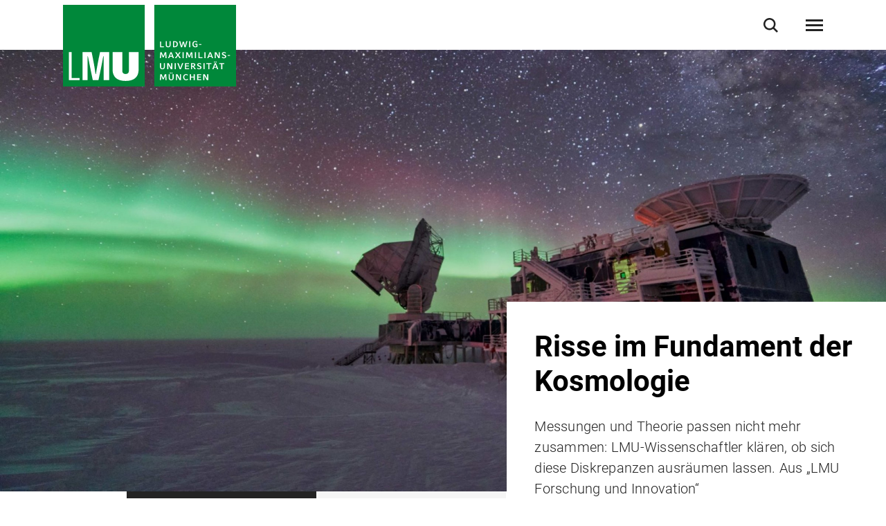

--- FILE ---
content_type: text/html
request_url: https://www.lmu.de/de/index.html
body_size: 8051
content:
<!DOCTYPE html>
<!--[if lt IE 7]>      <html lang="de" class="no-js lt-ie9 lt-ie8 lt-ie7"> <![endif]-->
<!--[if IE 7]>         <html lang="de" class="no-js lt-ie9 lt-ie8"> <![endif]-->
<!--[if IE 8]>         <html lang="de" class="no-js lt-ie9"> <![endif]-->
<!--[if gt IE 8]><!-->
<html lang="de" class="no-js"> <!--<![endif]-->
	<head>
<meta charset="utf-8"/>
<meta http-equiv="X-UA-Compatible" content="IE=Edge"/>
<meta name="viewport" content="width=device-width"/>
<meta name="language" content="de" />
<meta name="keywords" content="lmu, lmu münchen, ludwig-maximilians-universität,Ludwig-Maximilians-Universität, Universität, München, Forschung, Lehrangebot, LMU" />
<meta name="description" content="Die Ludwig-Maximilians-Universität gehört zu den größten und forschungsstärksten Universitäten Europas. Mit ihrem ausdifferenzierten Fächerspektrum verfügt sie über ein herausragendes Potenzial für zukunftsweisende Forschung." />
<meta name="Publisher" content="Ludwig-Maximilians-Universität München, Geschwister-Scholl-Platz 1, 80539 München" />
<meta name="Revisit" content="After 2 Days" />
<meta name="robots" content="index,follow">
<title>Startseite - LMU München</title>
<link rel="preload" href="https://cms-cdn.lmu.de/assets/fonts/roboto-v18-latin-300.woff2" as="font" type="font/woff2" crossorigin>
<link rel="preload" href="https://cms-cdn.lmu.de/assets/fonts/roboto-v18-latin-regular.woff2" as="font" type="font/woff2" crossorigin>
<link rel="preload" href="https://cms-cdn.lmu.de/assets/fonts/roboto-v18-latin-italic.woff2" as="font" type="font/woff2" crossorigin>
<link rel="preload" href="https://cms-cdn.lmu.de/assets/fonts/roboto-v18-latin-700.woff2" as="font" type="font/woff2" crossorigin>
<link rel="preload" href="https://cms-cdn.lmu.de/assets/fonts/robotoserif-semibold.woff2" as="font" type="font/woff2" crossorigin>
<link rel="stylesheet" href="https://cms-cdn.lmu.de/assets/css/app.bundle.css"/>
<script src="https://cms-cdn.lmu.de/assets/scripts/jquery-3.5.1.min.js"></script>
<!-- Integration aller js-files zur Darstellung von Vue -->
<script src="https://cms-cdn.lmu.de/assets/vuejs/v3_3_4_vue_min.js"></script>
<script src="https://cms-cdn.lmu.de/assets/vuejs/v4_0_2_vuex.min.js"></script>
<script src="https://cms-cdn.lmu.de/assets/vuejs/v4_2_6_es6-promise_auto.min.js"></script>
<script src="https://cms-cdn.lmu.de/assets/vuejs/v0_18_0_axios.min.js"></script>
<link rel="shortcut icon" href="https://cms-cdn.lmu.de/assets/img/favicon.ico" type="image/x-icon">
<link rel="icon" href="https://cms-cdn.lmu.de/assets/img/favicon.ico" type="image/x-icon">	
		<!-- Matomo -->
		<script>
		  var _paq = window._paq = window._paq || [];
		  /* tracker methods like "setCustomDimension" should be called before "trackPageView" */
		  _paq.push(['trackPageView']);
		  _paq.push(['enableLinkTracking']);
		  (function() {
		    var u="https://web-analytics.lmu.de/";
		    _paq.push(["disableCookies"]);
		    _paq.push(['setTrackerUrl', u+'matomo.php']);
		    _paq.push(['setSiteId', '98']);
		    var d=document, g=d.createElement('script'), s=d.getElementsByTagName('script')[0];
		    g.type='text/javascript'; g.async=true; g.src=u+'matomo.js'; s.parentNode.insertBefore(g,s);
		  })();
		</script>
		<!-- End Matomo Code -->
	</head>
	<body class="is-frontpage">
        <nav class="c-skiplinks" data-js-module="skiplinks" data-js-item="skip-links">
	<h6 class="skiplinks__headline">Navigation und Service</h6>
	<p class="skiplinks__text"><em>Direkt zu:</em></p>
		<ul class="skiplink__list">
				<li class="skiplink__list-item">
					<a class="skiplink__link" href="#r-main">Inhalt</a>
				</li>
				<li class="skiplink__list-item">
					<a class="skiplink__link" data-js-item="skip-links-nav" href="#stacknav">Hauptnavigation</a>
				</li>
				<li class="skiplink__list-item">
					<a class="skiplink__link"
					   data-js-item="skip-links-search" href="#r-search">Suche</a>
				</li>
		</ul>
</nav> 
		<header id="header" class="c-header" data-js-module="header" data-js-item="header"> <div class="grid__container"> <div class="grid__row"> <div class="header__wrapper"> <a class="header__logo-wrapper" href="https://www.lmu.de/de/"><img class="header__logo" src="https://cms-cdn.lmu.de/assets/img/Logo_LMU.svg" alt="Logo Ludwig Maximilians Universität München"/></a><div class="header__navigation-wrapper"> <nav class="c-main-navigation" data-js-module="main-navigation"> <h2 class="main-navigation__headline">Hauptnavigation</h2> <ul class="main-navigation__list"> <li class="main-navigation__list-item"> <a href="https://www.lmu.de/de/forschung/" class="main-navigation__list-link" ><span class="main-navigation__list-link-text" >Forschung</span></a> </li> <li class="main-navigation__list-item"> <a href="https://www.lmu.de/de/studium/" class="main-navigation__list-link" ><span class="main-navigation__list-link-text" >Studium</span></a> </li> <li class="main-navigation__list-item"> <a href="https://www.lmu.de/de/die-lmu/" class="main-navigation__list-link" ><span class="main-navigation__list-link-text" >Die LMU</span></a> </li> <li class="main-navigation__list-item is-bordered is-language"> <a class="main-navigation__list-link" href=" ../en/ " title="Zur englischen Sprachversion / Switch to English"> <span class="main-navigation__list-link-text" lang="en">EN</span> <span class="main-navigation__list-link-text-a11y" lang="en">Zur englischen Sprachversion / Switch to English</span> </a> </li> <li class="main-navigation__list-item is-bordered is-search"> <button type="button" class="main-navigation__list-link is-search" data-js-item="toggle-search"> <span class="main-navigation__list-link-text">Suche öffnen/schließen</span> </button> </li> <li id="hamburgermenu" class="main-navigation__list-item is-bordered is-last"> <hamburger-menu-app></hamburger-menu-app> </li> </ul> </nav> </div> </div> </div> </div> </header>
<script>
		var url_json_mainnav = "https://www.lmu.de/nav_json/standard-json-navigations-generierungsseite.json";
		url_json_mainnav = url_json_mainnav + "?nocache=" + (new Date()).getTime();
	function vuenaviload() {LmuStackNavigation.init({config: {menuId: "",url: url_json_mainnav,fallbackError: {title: "Die Navigation funktioniert gerade nicht!",text: "Wir arbeiten daran. Bitte nutzen Sie bis dahin die Sitemap zum Navigieren in der Website."},lngVersions: {"settings": {"navigationClasses": "is-language","navigationJsItem": "2"},"content": {"headline": "Sprachversion","linkID": "","items": [{"settings": {"itemClasses": ""},"content": {"link": {"settings": {"linkClasses": ""},"content": {"linkHref": "https://www.lmu.de/en/","linkText": "English","linkLang": "en","linkTextA11y": "Zur englischen Sprachversion / Switch to English","linkID": ""}}}}]}}}});};
	window.addEventListener("load", vuenaviload);
</script>
<div id="stacknav">
<stack-navigation-app></stack-navigation-app>
</div>
<div id="mobilenav">
<mobile-navigation-app></mobile-navigation-app>
</div>
		<main id="r-main" data-js-item="main">
	<div class="c-stage-frontpage--default" data-css="c-stage-frontpage" >
		<div class="grid__container">
			<div class="stage-frontpage__image-wrapper">
				<figure class="c-figure--header-frontpage" data-css="c-figure" data-js-module="true">
					<div class="figure__wrapper">
						<picture class="c-picture--animated-objects lazyload" data-css="c-picture">
										<!--[if IE 9]><audio><![endif]-->
										<source data-srcset="https://cms-cdn.lmu.de/media/newsroom-content-hub/kosmologie03_2_1_format_s.jpg 600w, https://cms-cdn.lmu.de/media/newsroom-content-hub/kosmologie03_2_1_format_m.jpg 1200w, https://cms-cdn.lmu.de/media/newsroom-content-hub/kosmologie03_2_1_format_l.jpg 2400w" sizes="(min-width:1440px) 1440px, 100vw"/>
										<!--[if IE 9]></audio><![endif]-->
										<img class="picture__image lazyload" src="https://cms-cdn.lmu.de/media/newsroom-content-hub/kosmologie03_2_1_format_s.jpg" alt='Teleskop am Südpol' title='Teleskop am Südpol | © Geoffrey Chen' data-sizes="auto" />
									</picture></div>
				</figure>
			</div>
			<div class="stage-frontpage__row">
				<div class="stage-frontpage__large-teaser">
					<div class="stage-frontpage__large-teaser-content">
						<h1 class="stage-frontpage__headline">Risse im Fundament der Kosmologie</h1>
						<p class="stage-frontpage__large-teaser-paragraph">Messungen und Theorie passen nicht mehr zusammen: LMU-Wissenschaftler klären, ob sich diese Diskrepanzen ausräumen lassen. Aus „LMU Forschung und Innovation“</p> 
<a class="stage-frontpage__large-teaser__link is-internal"   href="die-lmu/struktur/zentrale-universitaetsverwaltung/presse-und-kommunikation-puk/forschungsmagazin/umdenken-02-2025/kosmologie/" >Weiterlesen</a>
<a href="die-lmu/struktur/zentrale-universitaetsverwaltung/presse-und-kommunikation-puk/forschungsmagazin/umdenken-02-2025/kosmologie/"  class="stage-frontpage__large-teaser__a11y-clickarea" aria-hidden="true" tabindex="-1"></a>
</div>
				</div>
				<div class="stage-frontpage__teaser-collect-wrapper">
					<div class="stage-frontpage__teaser-collect is-first">
						<div class="stage-frontpage__teaser is-bg-dark">
							<div class="stage-frontpage__teaser-content">
								<article class="c-teaser-single--event" data-css="c-teaser-single">
									<div class="teaser-single__text-section">
										<div class="teaser-single__news">
											<div class="teaser-single__news-text">News</div>
										</div>
										<h3 class="teaser-single__headline is-stage-frontpage">Neuer Masterstudiengang: Sprungbrett für internationale Rechtskarrieren</h3>
									</div><a class="teaser-single__link" href="newsroom/newsuebersicht/news/sprungbrett-fuer-internationale-rechtskarrieren-cdc7a39e.html">Weiterlesen</a>
										<a href="newsroom/newsuebersicht/news/sprungbrett-fuer-internationale-rechtskarrieren-cdc7a39e.html" class="teaser-single__a11y-clickarea" aria-hidden="true" tabindex="-1">
										</a></article>
							</div>
						</div>
						<div class="stage-frontpage__teaser is-bg-light">
							<div class="stage-frontpage__teaser-content">
								<article class="c-teaser-single--event" data-css="c-teaser-single">
									<div class="teaser-single__text-section">					
										<div class="teaser-single__dates">
											<div class="teaser-single__date">
												<span aria-label="31" class="teaser-single__date-day">31</span>
												<abbr aria-label="Januar" title="Januar" class="teaser-single__date-month">Jan</abbr>
											</div>
										</div>
										<h3 class="teaser-single__headline is-stage-frontpage">LMU-Campustag 2026
										</h3>											
									</div>
									<a class="teaser-single__link" href="newsroom/veranstaltungskalender/veranstaltung/campustag-4d677a5f.html">Weiterlesen</a>
									<a href="newsroom/veranstaltungskalender/veranstaltung/campustag-4d677a5f.html" class="teaser-single__a11y-clickarea" aria-hidden="true" tabindex="-1">
									</a>
								</article>
							</div>
						</div>
					</div>
					<div class="stage-frontpage__teaser-collect is-second">
						<div class="stage-frontpage__teaser is-bg-dark">
							<div class="stage-frontpage__teaser-content">
								<article class="c-teaser-single--default" data-css="c-teaser-single">
									<div class="teaser-single__text-section">
										<div class="teaser-single__news">
											<div class="teaser-single__news-text">News</div>
										</div>
										<h3 class="teaser-single__headline is-stage-frontpage">Emmy Noether-Förderung für zwei LMU-Forschende
										</h3>										
									</div><a class="teaser-single__link" href="newsroom/newsuebersicht/news/emmy-noether-foerderung-fuer-zwei-lmu-forschende-a47a07cf.html">Weiterlesen</a>
										<a href="newsroom/newsuebersicht/news/emmy-noether-foerderung-fuer-zwei-lmu-forschende-a47a07cf.html" class="teaser-single__a11y-clickarea" aria-hidden="true" tabindex="-1">
										</a>
								</article>
							</div>
						</div>
						<div class="stage-frontpage__teaser is-bg-green">
							<div class="stage-frontpage__teaser-content">
								<article class="c-teaser-single--default" data-css="c-teaser-single">
									<div class="teaser-single__text-section">
										<h3 class="teaser-single__headline is-stage-frontpage">Zum Newsroom</h3>
									</div>
									<a class="teaser-single__link" href="newsroom/">Weiterlesen</a>
									<a href="newsroom/" class="teaser-single__a11y-clickarea" aria-hidden="true" tabindex="-1">
									</a>
								</article>
							</div>
						</div>
					</div>
				</div>
			</div>
		</div>
	</div>
		    <a id="st_teaser_collection__master_1" name="st_teaser_collection__master_1"></a>
<div class="c-teaser-collection-standard--default " data-css="c-teaser-collection-standard">
	<div class="grid__container">
		<div class="grid__row" >
			<h2 class="teaser-collection-standard__headline" >Forschen an der LMU</h2>		
				<p class="teaser-collection-standard__text" >Die LMU gehört zu den forschungsstärksten Universitäten Europas. Mit ihrem ausdifferenzierten Fächerspektrum verfügt sie über ein herausragendes Potenzial für zukunftsweisende Forschung.</p>
			<div class="teaser-collection-standard__wrapper">
				<div class="teaser-collection-standard__text-teaser is-bg-light">
					<div class="teaser-collection-standard__text-teaser-content">
						<div class="c-teaser-text--default" data-css="c-teaser-text">
								<h3 class="teaser-text__headline" >Ein starkes Forschungsumfeld</h3>
							<div class="teaser-text__text">
								<p>Wissenschaftlerinnen und Wissenschaftler aus dem In- und Ausland finden an der LMU hervorragende Rahmenbedingungen für ihre Forschung – in ihrem Fach wie auch im interdisziplinären Verbund.</p>
							</div>
								<ul class="teaser-text__list">														
									<li class="teaser-text__list-item">
										<a href="forschung/forschungsprofil/" class="teaser-text__list-link is-internal"  >Forschungsprofil</a>
									</li>
									<li class="teaser-text__list-item">
										<a href="forschung/forschungsprojekte/" class="teaser-text__list-link is-internal"  >Forschungsprojekte</a>
									</li>
									<li class="teaser-text__list-item">
										<a href="forschung/forschungsservice/" class="teaser-text__list-link is-internal"  >Forschungsservice</a>
									</li>
								</ul>
						</div>
					</div>
				</div>
				<div class="teaser-collection-standard__premium">
					<div class="teaser-collection-standard__premium-content">
						<div class="c-teaser-premium--default" data-css="c-teaser-premium">
							<div class="teaser-premium__image-wrapper">
									<picture class="c-picture--animated-objects lazyload" data-css="c-picture">
										<!--[if IE 9]><audio><![endif]-->
				      						<source data-srcset="https://cms-cdn.lmu.de/media/archiv-mediapool-easydb/forschung-easydb/prof_kiebler_2632_full_1_1_format_s.jpg 300w, https://cms-cdn.lmu.de/media/archiv-mediapool-easydb/forschung-easydb/prof_kiebler_2632_full_1_1_format_m.jpg 600w, https://cms-cdn.lmu.de/media/archiv-mediapool-easydb/forschung-easydb/prof_kiebler_2632_full_1_1_format_l.jpg 1200w" sizes="(min-width: 768px) 41.66667vw,(min-width: 1024px) 33.33333vw, (min-width: 1440px) 617px, calc(100vw - ((100vw / 14) * 2))"/>
										<!--[if IE 9]></audio><![endif]-->
										<img class="picture__image lazyload" src="https://cms-cdn.lmu.de/media/archiv-mediapool-easydb/forschung-easydb/prof_kiebler_2632_full_1_1_format_s.jpg" alt='Eine Probe in einer Petrischale wird mikroskopiert' title='Eine Probe in einer Petrischale wird mikroskopiert | © Jan Greune (LMU)' data-sizes="auto" 	/>
									</picture>
							</div>						
									<div class="teaser-premium__box is-bg-green is-bottom is-left">
										<div class="teaser-premium__box-content">
<article class="c-teaser-single--default " data-css="c-teaser-single" >
	<div class="teaser-single__text-section">
				<div class="teaser-single__headline " >Exzellenzstrategie</div>
	</div>
			<a class="teaser-single__link is-internal"  href="die-lmu/die-lmu-auf-einen-blick/auszeichnungen/exzellenzstrategie/" > Weiterlesen</a>
			<a href="die-lmu/die-lmu-auf-einen-blick/auszeichnungen/exzellenzstrategie/"  class="teaser-single__a11y-clickarea" aria-hidden="true" tabindex="-1"></a>
</article>
										</div>
									</div>
						</div>
					</div>
				</div>
						<div class="teaser-collection-standard__teaser-third is-bg-dark">
							<div class="teaser-collection-standard__teaser-third-content">
<article class="c-teaser-single--default " data-css="c-teaser-single" >
	<div class="teaser-single__text-section">
				<div class="teaser-single__headline " >Fakultäten</div>
	</div>
			<a class="teaser-single__link is-internal"  href="die-lmu/struktur/fakultaeten/" > Weiterlesen</a>
			<a href="die-lmu/struktur/fakultaeten/"  class="teaser-single__a11y-clickarea" aria-hidden="true" tabindex="-1"></a>
</article>
							</div>
						</div>
						<div class="teaser-collection-standard__teaser-fourth is-bg-dark">
							<div class="teaser-collection-standard__teaser-fourth-content">
<article class="c-teaser-single--default " data-css="c-teaser-single" >
	<div class="teaser-single__text-section">
				<div class="teaser-single__headline " >Nachwuchsförderung</div>
	</div>
			<a class="teaser-single__link is-internal"  href="die-lmu/arbeiten-an-der-lmu/wissenschaftlicher-nachwuchs/#st_img_text_three_column__master" > Weiterlesen</a>
			<a href="die-lmu/arbeiten-an-der-lmu/wissenschaftlicher-nachwuchs/#st_img_text_three_column__master"  class="teaser-single__a11y-clickarea" aria-hidden="true" tabindex="-1"></a>
</article>
							</div>
						</div>
			</div>
		</div>
	</div>
</div><a id="st_teaser_collection__master" name="st_teaser_collection__master"></a>
<div class="c-teaser-collection-standard--default is-premium-right" data-css="c-teaser-collection-standard">
	<div class="grid__container">
		<div class="grid__row" >
			<h2 class="teaser-collection-standard__headline" > Studieren an der LMU</h2>		
				<p class="teaser-collection-standard__text" >Die LMU ist nicht nur fachlich gut aufgestellt. Sie gehört auch zu den führenden Universitäten Europas. Hier studieren Sie im Umfeld internationaler Spitzenforschung und im Herzen einer Metropole, die zahlreiche Möglichkeiten bietet, Praxisbezug im Studium zu erlangen. </p>
			<div class="teaser-collection-standard__wrapper">
				<div class="teaser-collection-standard__text-teaser is-bg-light">
					<div class="teaser-collection-standard__text-teaser-content">
						<div class="c-teaser-text--default" data-css="c-teaser-text">
								<h3 class="teaser-text__headline" >Unterstützung in allen Phasen</h3>
							<div class="teaser-text__text">
								<p>Ob Studieninteressierte, Erstsemester, Studierende in der Prüfungsphase oder frischgebackene Absolventen: Die LMU bietet Ihnen zu jedem Zeitpunkt Unterstützung - ganz gleich, ob im Studium oder beim Start in die berufliche Karriere.</p>
							</div>
								<ul class="teaser-text__list">														
									<li class="teaser-text__list-item">
										<a href="studium/beratung-und-orientierung/" class="teaser-text__list-link is-internal"  >Beratung und Orientierung für Studieninteressierte</a>
									</li>
									<li class="teaser-text__list-item">
										<a href="workspace-fuer-studierende/" class="teaser-text__list-link is-internal"  >Workspace für Studierende</a>
									</li>
									<li class="teaser-text__list-item">
										<a href="workspace-fuer-studierende/career-service/" class="teaser-text__list-link is-internal"  >Career Service</a>
									</li>
								</ul>
						</div>
					</div>
				</div>
				<div class="teaser-collection-standard__premium">
					<div class="teaser-collection-standard__premium-content">
						<div class="c-teaser-premium--default" data-css="c-teaser-premium">
							<div class="teaser-premium__image-wrapper">
									<picture class="c-picture--animated-objects lazyload" data-css="c-picture">
										<!--[if IE 9]><audio><![endif]-->
				      						<source data-srcset="https://cms-cdn.lmu.de/media/lmu/temp/164_full_1_1_1_format_s.jpg 300w, https://cms-cdn.lmu.de/media/lmu/temp/164_full_1_1_1_format_m.jpg 600w, https://cms-cdn.lmu.de/media/lmu/temp/164_full_1_1_1_format_l.jpg 1200w" sizes="(min-width: 768px) 41.66667vw,(min-width: 1024px) 33.33333vw, (min-width: 1440px) 617px, calc(100vw - ((100vw / 14) * 2))"/>
										<!--[if IE 9]></audio><![endif]-->
										<img class="picture__image lazyload" src="https://cms-cdn.lmu.de/media/lmu/temp/164_full_1_1_1_format_s.jpg" alt='Studierende betreten ein Gebäude des HighTechCampus.' title='Studierende betreten ein Gebäude des HighTechCampus. | © Jan Greune (LMU)' data-sizes="auto" 	/>
									</picture>
							</div>						
									<div class="teaser-premium__box is-bg-green is-bottom is-right">
										<div class="teaser-premium__box-content">
<article class="c-teaser-single--default " data-css="c-teaser-single" data-js-module='overlay-handler'>
	<div class="teaser-single__text-section">
				<div class="teaser-single__headline " >Die LMU – eine gute Wahl fürs Studium</div>
	</div>
			<button type="button" class="teaser-single__link is-video"  aria-haspopup="true" aria-expanded="false" data-js-item="overlay-handler-cta" data-content='{ "extplayer": {"youtube": "YouTube", "id": "vgWl62Ucibs", "format": "16_9", "dslink":"https://www.lmu.de/de/footer/datenschutz/","txtde":"de", "img": {"imgAlt": "","imgTitle": "","format_s": "600w","format_s_url": "https://cms-cdn.lmu.de/media/_tech/bilder/video_dummy_de_2_1_format_s.jpg","format_m": "1200w","format_m_url": "https://cms-cdn.lmu.de/media/_tech/bilder/video_dummy_de_2_1_format_m.jpg","format_l": "2400w","format_l_url": "https://cms-cdn.lmu.de/media/_tech/bilder/video_dummy_de_2_1_format_l.jpg"}}, "caption": {"captionHeadline": "","captionContent": ""}}'>Video anzeigen</button>
				<button type="button" class="teaser-single__a11y-clickarea" aria-haspopup="true" aria-expanded="false" data-js-item="overlay-handler-cta" data-content='{ "extplayer": {"youtube":"YouTube", "id": "vgWl62Ucibs", "format": "16_9", "dslink":"https://www.lmu.de/de/footer/datenschutz/","txtde":"de", "img": {"imgAlt": "","imgTitle": "","format_s": "600w","format_s_url": "https://cms-cdn.lmu.de/media/_tech/bilder/video_dummy_de_2_1_format_s.jpg","format_m": "1200w","format_m_url": "https://cms-cdn.lmu.de/media/_tech/bilder/video_dummy_de_2_1_format_m.jpg","format_l": "2400w","format_l_url": "https://cms-cdn.lmu.de/media/_tech/bilder/video_dummy_de_2_1_format_l.jpg"}}, "caption": {"captionHeadline": "","captionContent": ""}}' aria-hidden="true" tabindex="-1"></button>
</article>
										</div>
									</div>
						</div>
					</div>
				</div>
						<div class="teaser-collection-standard__teaser-third is-bg-dark">
							<div class="teaser-collection-standard__teaser-third-content">
<article class="c-teaser-single--default " data-css="c-teaser-single" >
	<div class="teaser-single__text-section">
				<div class="teaser-single__headline " >Alles rund um den Studieneinstieg</div>
	</div>
			<a class="teaser-single__link is-internal"  href="studium/" > Weiterlesen</a>
			<a href="studium/"  class="teaser-single__a11y-clickarea" aria-hidden="true" tabindex="-1"></a>
</article>
							</div>
						</div>
						<div class="teaser-collection-standard__teaser-fourth is-bg-dark">
							<div class="teaser-collection-standard__teaser-fourth-content">
<article class="c-teaser-single--default " data-css="c-teaser-single" >
	<div class="teaser-single__text-section">
				<div class="teaser-single__headline " >Bewerbung, Zulassung und Immatrikulation</div>
	</div>
			<a class="teaser-single__link is-internal"  href="studium/hochschulzugang/" > Weiterlesen</a>
			<a href="studium/hochschulzugang/"  class="teaser-single__a11y-clickarea" aria-hidden="true" tabindex="-1"></a>
</article>
							</div>
						</div>
			</div>
		</div>
	</div>
</div>
	<div class="c-filter-course-finder--default" data-css="c-filter-course-finder">
		<div class="grid__container">
			<div class="grid__row" >
				<h2 class="c-filter-course-finder__headline">LMU-Studiengangsfinder</h2>
			<form action="studium/studienangebot/alle-studienfaecher-und-studiengaenge/" class="c-form--default" method="get" data-css="c-form">
				<div class="filter-course-finder__row is-clearfix">
					<div class="filter-course-finder__col is-grid-col is-col-mobile-s-12 is-col-tablet-p-12">
						<div class="form__input-group">
							<div class="form__input-group-wrapper">
								<input 
									id="query" 
									name="query" 
									type="text" 
									class="form__input-group-text" 
									placeholder="Geben Sie ein Studienfach ein" 
								/>
								<input 
									id="sorting" 
									name="sorting" 
									type="hidden" 
									value="by_name_asc"
								/>
								<input 
									id="language" 
									name="language" 
									type="hidden" 
									value="de"
								/>
								<input 
									id="page" 
									name="page" 
									type="hidden" 
									value="1"
								/>
								<input 
									id="numRows" 
									name="numRows" 
									type="hidden" 
									value="10"
								/>
								<div class="form__input-group-button-wrapper">
									<button id="input-group-button" type="submit" aria-label="Studiengang finden" class="form__input-group-button">
										<span class="form__input-group-button-icon"></span>
										<span class="form__input-group-button-text">Studiengang finden </span>
									</button>
								</div>
							</div>
						</div>
					</div>
				</div>
			</form>
		</div>
	</div>
</div>
<a id="st_teaser_collection__master_2" name="st_teaser_collection__master_2"></a>
<div class="c-teaser-collection-standard--default " data-css="c-teaser-collection-standard">
	<div class="grid__container">
		<div class="grid__row" >
			<h2 class="teaser-collection-standard__headline" >Werden Sie Teil der LMU München</h2>		
				<p class="teaser-collection-standard__text" >An der LMU arbeiten Wissenschaftlerinnen und Wissenschaftler auf höchstem Niveau an den Zukunftsfragen um Mensch, Gesellschaft, Kultur, Umwelt und Technologie – unterstützt durch kompetente Beschäftigte in Verwaltung, IT und Technik.</p>
			<div class="teaser-collection-standard__wrapper">
				<div class="teaser-collection-standard__text-teaser is-bg-light">
					<div class="teaser-collection-standard__text-teaser-content">
						<div class="c-teaser-text--default" data-css="c-teaser-text">
								<h3 class="teaser-text__headline" >Wo Wissenschaft alles ist</h3>
							<div class="teaser-text__text">
								<p>Ob eine hervorragende Forschungsinfrastruktur, ein großes internationales Netzwerk, attraktive Karrierechancen oder ein breites Weiterbildungsangebot: Die LMU unterstützt ihre Mitglieder dabei, ihre Talente zu entfalten und ihr Arbeitsumfeld mitzugestalten.</p>
							</div>
								<ul class="teaser-text__list">														
									<li class="teaser-text__list-item">
										<a href="die-lmu/arbeiten-an-der-lmu/stellenportal/" class="teaser-text__list-link is-internal"  >Das Stellenportal der LMU</a>
									</li>
									<li class="teaser-text__list-item">
										<a href="die-lmu/arbeiten-an-der-lmu/zusaetzliche-angebote/" class="teaser-text__list-link is-internal"  >Zusätzliche Angebote</a>
									</li>
								</ul>
						</div>
					</div>
				</div>
				<div class="teaser-collection-standard__premium">
					<div class="teaser-collection-standard__premium-content">
						<div class="c-teaser-premium--default" data-css="c-teaser-premium">
							<div class="teaser-premium__image-wrapper">
									<picture class="c-picture--animated-objects lazyload" data-css="c-picture">
										<!--[if IE 9]><audio><![endif]-->
				      						<source data-srcset="https://cms-cdn.lmu.de/media/lmu/temp/173_full_1_1_1_format_s.jpg 300w, https://cms-cdn.lmu.de/media/lmu/temp/173_full_1_1_1_format_m.jpg 600w, https://cms-cdn.lmu.de/media/lmu/temp/173_full_1_1_1_format_l.jpg 1200w" sizes="(min-width: 768px) 41.66667vw,(min-width: 1024px) 33.33333vw, (min-width: 1440px) 617px, calc(100vw - ((100vw / 14) * 2))"/>
										<!--[if IE 9]></audio><![endif]-->
										<img class="picture__image lazyload" src="https://cms-cdn.lmu.de/media/lmu/temp/173_full_1_1_1_format_s.jpg" alt='Studierende auf Wendeltreppe' title='Studierende auf Wendeltreppe | © Jan Greune (LMU)' data-sizes="auto" 	/>
									</picture>
							</div>						
									<div class="teaser-premium__box is-bg-green is-bottom is-right">
										<div class="teaser-premium__box-content">
<article class="c-teaser-single--default " data-css="c-teaser-single" >
	<div class="teaser-single__text-section">
				<div class="teaser-single__headline " >Karrieremöglichkeiten für den wissenschaftlichen Nachwuchs</div>
	</div>
			<a class="teaser-single__link is-internal"  href="die-lmu/arbeiten-an-der-lmu/wissenschaftlicher-nachwuchs/" > Weiterlesen</a>
			<a href="die-lmu/arbeiten-an-der-lmu/wissenschaftlicher-nachwuchs/"  class="teaser-single__a11y-clickarea" aria-hidden="true" tabindex="-1"></a>
</article>
										</div>
									</div>
						</div>
					</div>
				</div>
						<div class="teaser-collection-standard__teaser-third is-bg-dark">
							<div class="teaser-collection-standard__teaser-third-content">
<article class="c-teaser-single--default " data-css="c-teaser-single" >
	<div class="teaser-single__text-section">
				<div class="teaser-single__headline " >Als Wissenschaftlerin oder Wissenschaftler an die LMU </div>
	</div>
			<a class="teaser-single__link is-internal"  href="die-lmu/arbeiten-an-der-lmu/berufungen/" > Weiterlesen</a>
			<a href="die-lmu/arbeiten-an-der-lmu/berufungen/"  class="teaser-single__a11y-clickarea" aria-hidden="true" tabindex="-1"></a>
</article>
							</div>
						</div>
						<div class="teaser-collection-standard__teaser-fourth is-bg-dark">
							<div class="teaser-collection-standard__teaser-fourth-content">
<article class="c-teaser-single--default " data-css="c-teaser-single" >
	<div class="teaser-single__text-section">
				<div class="teaser-single__headline " >Arbeiten in Verwaltung und Technik</div>
	</div>
			<a class="teaser-single__link is-internal"  href="die-lmu/arbeiten-an-der-lmu/verwaltung-und-technik/" > Weiterlesen</a>
			<a href="die-lmu/arbeiten-an-der-lmu/verwaltung-und-technik/"  class="teaser-single__a11y-clickarea" aria-hidden="true" tabindex="-1"></a>
</article>
							</div>
						</div>
			</div>
		</div>
	</div>
</div><a id="st_cooperation_partner__master" name="st_cooperation_partner__master"></a>
	<div class="grid__container">
		<div class="grid__row" >
		<div class="c-copartner--default is-big" data-css="c-copartner">
				<h2 class="copartner-title" >
					LMU-Unterstützung für die Ukraine
				</h2>
			<div class="copartner-wrapper">
						<div class="copartner-item">
	<a href="https://www.lmu.de/de/workspace-fuer-studierende/meldungen-und-termine/details/unterstuetzung-fuer-studierende-aus-der-ukraine.html" target="_blank" rel="noopener">
	<img class="copartner-img" alt='Farben der Ukraine' title='Farben der Ukraine | © IMAGO / agefotostock' src="https://cms-cdn.lmu.de/media/newsroom-content-hub/photos/newsroom_stock/ukraine_imago-agefotostock_flex_kl_format_s.jpg" >
</a>
						</div>
			</div>
		</div>
		</div>
	</div>
			<div class="c-back-to-top--default" data-css="c-back-to-top" data-js-module="back-to-top">
	<div class="grid__container">
		<div class="grid__row is-collapsed">
			<div class="back-to-top__wrapper">
				<a href="#" class="back-to-top__link" data-js-item="back-to-top-link">
					<span class="back-to-top__link-text">nach oben</span>
				</a>
			</div>
		</div>
	</div>
</div>
		</main>
<footer id="footer" class="c-footer" data-js-item="footer">
	<div class="grid__container">
		<div class="grid__row">
			<div class="footer__wrapper">
				<div class="footer__content-wrapper">
					<nav class="footer__navigation">
						<h6 class="footer__navigation-headline">Weiterführende Links</h6>
						<ul class="footer__navigation-list">
							<li class="footer__navigation-list-item is-home">
								<a class="footer__navigation-list-link" href="https://www.lmu.de/de/"><span class="footer__navigation-list-link-text">Startseite</span></a>
							</li>
							<li class="footer__navigation-list-item is-map">
								<div class="footer__address-teaser">
									<div class="footer__address-teaser-text-section">
										<h3 class="footer__address-teaser-headline">Ludwig-Maximilians-Universität München</h3>
	<a href="https://www.google.com/maps/dir/48.1351253,11.5819806/lmu+google+maps/@48.1425647,11.5736801,15z/data=!3m1!4b1!4m9!4m8!1m1!4e1!1m5!1m1!1s0x479e729397ad5701:0xba12f0c33bd5bf34!2m2!1d11.58043!2d48.150806" class="footer__address-teaser-link"   title='Link öffnet in neuem Fenster'   target='_blank' rel='noopener' >Route anzeigen</a>
									</div>
									<div class="footer__address-teaser-image-section">
										<span class="footer__address-teaser-image-pulse"></span>
										<img class="footer__address-teaser-image" src="https://cms-cdn.lmu.de/assets/media/footer/footer-map.png" alt="Planausschnitt LMU-Hauptgebäude" title="Planausschnitt LMU-Hauptgebäude"/>
									</div>
	<a href="https://www.google.com/maps/dir/48.1351253,11.5819806/lmu+google+maps/@48.1425647,11.5736801,15z/data=!3m1!4b1!4m9!4m8!1m1!4e1!1m5!1m1!1s0x479e729397ad5701:0xba12f0c33bd5bf34!2m2!1d11.58043!2d48.150806" class="footer__address-teaser-a11y-clickarea" aria-hidden="true" tabindex="-1"  title='Link öffnet in neuem Fenster'   target='_blank' rel='noopener' ></a>
</div>
							</li>
<li class="footer__navigation-list-item is-facebook">
	<a class="footer__navigation-list-link" href="https://de-de.facebook.com/lmu.muenchen/" target="_blank" rel="noopener" title="Facebook-Link öffnet in neuem Fenster" ><span class="footer__navigation-list-link-text">Facebook</span></a>
</li>
<li class="footer__navigation-list-item is-twitter">
	<a class="footer__navigation-list-link" href="https://twitter.com/lmu_muenchen?lang=de" target="_blank" rel="noopener" title="Twitter-Link öffnet in neuem Fenster" ><span class="footer__navigation-list-link-text">Twitter</span></a>
</li>
<li class="footer__navigation-list-item is-instagram">
	<a class="footer__navigation-list-link" href="https://www.instagram.com/lmu.muenchen/?hl=de" target="_blank" rel="noopener" title="Instagram-Link öffnet in neuem Fenster" ><span class="footer__navigation-list-link-text">Instagram</span></a>
</li>
<li class="footer__navigation-list-item is-linkedin">
	<a class="footer__navigation-list-link" href="https://www.linkedin.com/school/lmu.muenchen/" target="_blank" rel="noopener" title="LinkedIn-Link öffnet in neuem Fenster" ><span class="footer__navigation-list-link-text">LinkedIn</span></a>
</li></ul>
					</nav>
				</div>
			</div>
			<div class="footer__content">
				<div class="footer__wrapper">
					<div class="footer__content-wrapper" itemscope itemtype="https://schema.org/Organization">
						<h2 class="footer__content-headline" itemprop="name">Ludwig-Maximilians-Universität München</h2>
						<address class="footer__content-address" itemprop="address" itemscope itemtype="https://schema.org/PostalAddress">
							<span class="footer__content-address-line" itemprop="streetAddress">Geschwister-Scholl-Platz 1</span>
							<span itemprop="postalCode">80539</span> <span itemprop="addressLocality">München</span>
						</address>
						<div class="footer__content-address">
							<dl class="footer__content-address-list">
								<dt class="footer__content-address-list-term">Telefon:</dt>
								<dd class="footer__content-address-list-definition"><a class="footer__content-address-list-definition-link is-telephone" href="tel:+498921800" property="telephone"><span class="footer__content-address-list-definition-text" itemprop="telephone">+49 89 2180-0</span></a></dd>
							</dl>
							<dl class="footer__content-address-list">
								<dt class="footer__content-address-list-term">Fax:</dt>
								<dd class="footer__content-address-list-definition"><a class="footer__content-address-list-definition-link is-telephone" href="tel:+498921802322" property="telephone"><span class="footer__content-address-list-definition-text" itemprop="faxNumber">+49 89 2180-2322</span></a></dd>
							</dl>
						</div>
								<div class="footer__content-link-wrapper">
	<a href="https://www.lmu.de/raumfinder/" class="footer__content-link"   title='Link öffnet in neuem Fenster'   target='_blank' rel='noopener' >Zum LMU-Raumfinder</a>
</div>
					</div>
				</div>
			</div>
			<div class="footer__wrapper">
				<div class="footer__content-wrapper">
					<nav class="footer__site-navigation">
						<h6 class="footer__site-navigation-headline">Weiterführende Links</h6>
						<ul class="footer__site-navigation-list">
									<li class="footer__site-navigation-list-item">
<a href="https://www.lmu.de/de/footer/sitemap/" class="footer__site-navigation-list-link"   >Sitemap</a></li>
									<li class="footer__site-navigation-list-item">
<a href="https://www.lmu.de/de/footer/datenschutz/" class="footer__site-navigation-list-link"   >Datenschutz</a></li>
									<li class="footer__site-navigation-list-item">
<a href="https://www.lmu.de/de/footer/impressum/" class="footer__site-navigation-list-link"   >Impressum</a></li>
									<li class="footer__site-navigation-list-item">
<a href="https://www.lmu.de/de/footer/barrierefreiheit/" class="footer__site-navigation-list-link"   >Barrierefreiheit</a></li>
									<li class="footer__site-navigation-list-item">
<a href="https://www.lmu.de/de/die-lmu/struktur/zentrale-universitaetsverwaltung/presse-und-kommunikation-puk/press-room/" class="footer__site-navigation-list-link"   >Press Room</a></li>
									<li class="footer__site-navigation-list-item">
<a href="https://www.lmu.de/de/die-lmu/die-lmu-auf-einen-blick/lmu-shop/" class="footer__site-navigation-list-link"   >LMU-Shop</a></li>
							<li class="footer__site-navigation-list-item is-copyright">
								<span class="footer__site-navigation-list-copy">LMU München © 2021</span>
							</li>
						</ul>
					</nav>
				</div>
			</div>
		</div>
	</div>
</footer>
<div class="c-search-overlay" data-js-module="search-overlay">
	<div class="grid__container">
		<div class="grid__row">
			<div class="search-overlay__wrapper">
				<h3 class="search-overlay__title">Wonach suchen Sie?</h3>				
				<div class="c-search-enter--overlay is-lng-de" data-css="c-search-enter">
					<form class="search-enter__form" action="https://www.lmu.de/de/suche/">
							<div class="c-search-option--default" data-css="c-search-option">		
								<div class="form__radio" data-css="c-form">
									<div class="form__radio-wrapper">
										<ul class="form__radio-list">
											 <li class="form__radio-item">
												<input id="gsearch-1" name="gsearch-t" type="radio" value="gsearch-1" checked="checked" class="form__radio-input">
												<label role="button" for="gsearch-1" class="form__radio-label">zentraler Webauftritt</label>
											</li>
											  <li class="form__radio-item">
												<input id="gsearch-2" name="gsearch-t" type="radio" value="gsearch-2" class="form__radio-input">
												<label role="button" for="gsearch-2" class="form__radio-label">LMU-weit</label>
											</li>
										</ul>
									</div>
								</div>		
							</div>
						<div class="search-enter__input-group-wrapper">
							<input name="q" data-js-item="search-enter-field" type="text" placeholder="Suchbegriff eingeben" class="search-enter__input-text" aria-label="Suche"/>
							<div class="search-enter__button-area">
								<button type="submit" title="Suchen" aria-label="Suchen" class="search-enter__button">
								</button>
							</div>
						</div>
						<div class="search-enter__dsgvo-area">
								<p><a href="https://www.lmu.de/de/footer/datenschutz/" class="search-enter__dsgvo-link" target="_blank" rel="noopener">Hinweis zur Datenübermittlung bei der Google-Suche</a></p>
							</div>
					</form>
				</div>
				<button class="search-overlay__close" type="button" data-js-item="search-overlay-close">schließen</button>
			</div>
		</div>
	</div>
</div>
		<script src="https://cms-cdn.lmu.de/assets/scripts/vendors-app.bundle.js"></script>
<script src="https://cms-cdn.lmu.de/assets/scripts/runtime.bundle.js"></script>
<script src="https://cms-cdn.lmu.de/assets/scripts/app.bundle.js"></script>
<script src="https://cms-cdn.lmu.de/assets/scripts/bundle.vue_3.js"></script>
	</body>
</html>
